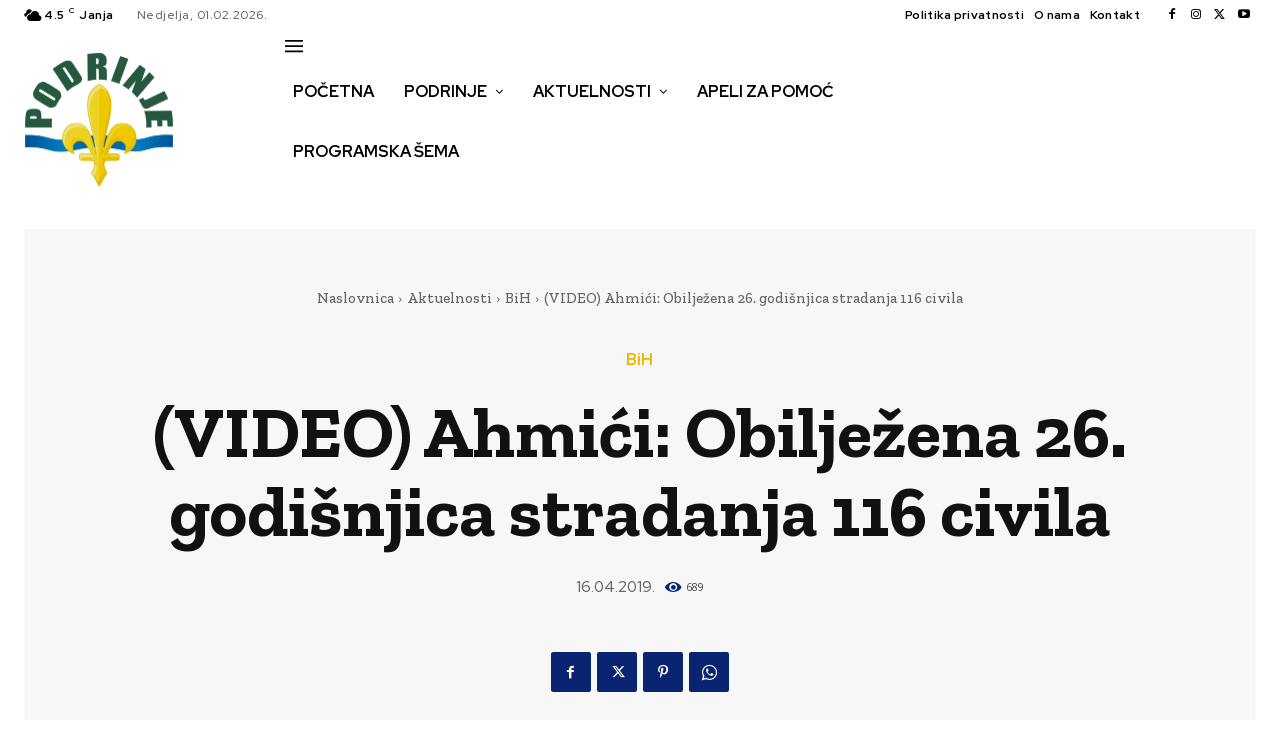

--- FILE ---
content_type: text/html; charset=utf-8
request_url: https://www.google.com/recaptcha/api2/aframe
body_size: 268
content:
<!DOCTYPE HTML><html><head><meta http-equiv="content-type" content="text/html; charset=UTF-8"></head><body><script nonce="TNOCoHV0zv6O8BNngxILEA">/** Anti-fraud and anti-abuse applications only. See google.com/recaptcha */ try{var clients={'sodar':'https://pagead2.googlesyndication.com/pagead/sodar?'};window.addEventListener("message",function(a){try{if(a.source===window.parent){var b=JSON.parse(a.data);var c=clients[b['id']];if(c){var d=document.createElement('img');d.src=c+b['params']+'&rc='+(localStorage.getItem("rc::a")?sessionStorage.getItem("rc::b"):"");window.document.body.appendChild(d);sessionStorage.setItem("rc::e",parseInt(sessionStorage.getItem("rc::e")||0)+1);localStorage.setItem("rc::h",'1769905767403');}}}catch(b){}});window.parent.postMessage("_grecaptcha_ready", "*");}catch(b){}</script></body></html>